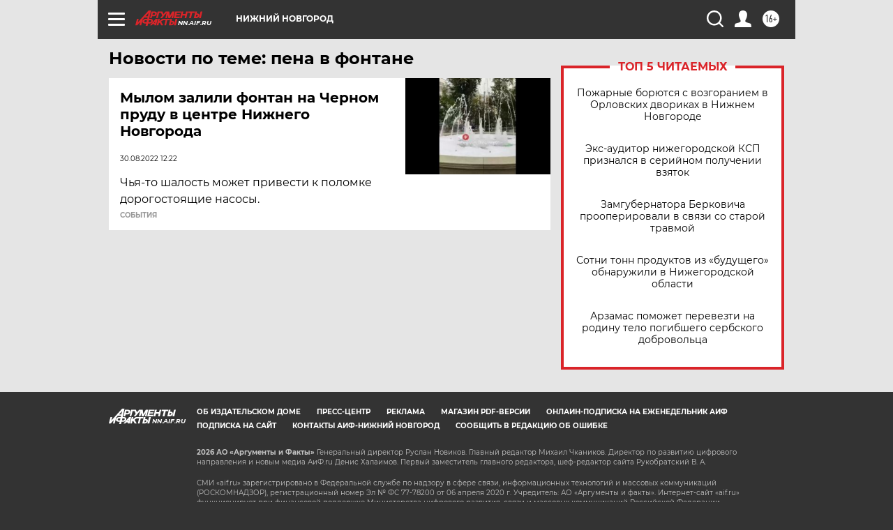

--- FILE ---
content_type: text/html
request_url: https://tns-counter.ru/nc01a**R%3Eundefined*aif_ru/ru/UTF-8/tmsec=aif_ru/158078626***
body_size: -71
content:
0D0F70326974691FX1769236767:0D0F70326974691FX1769236767